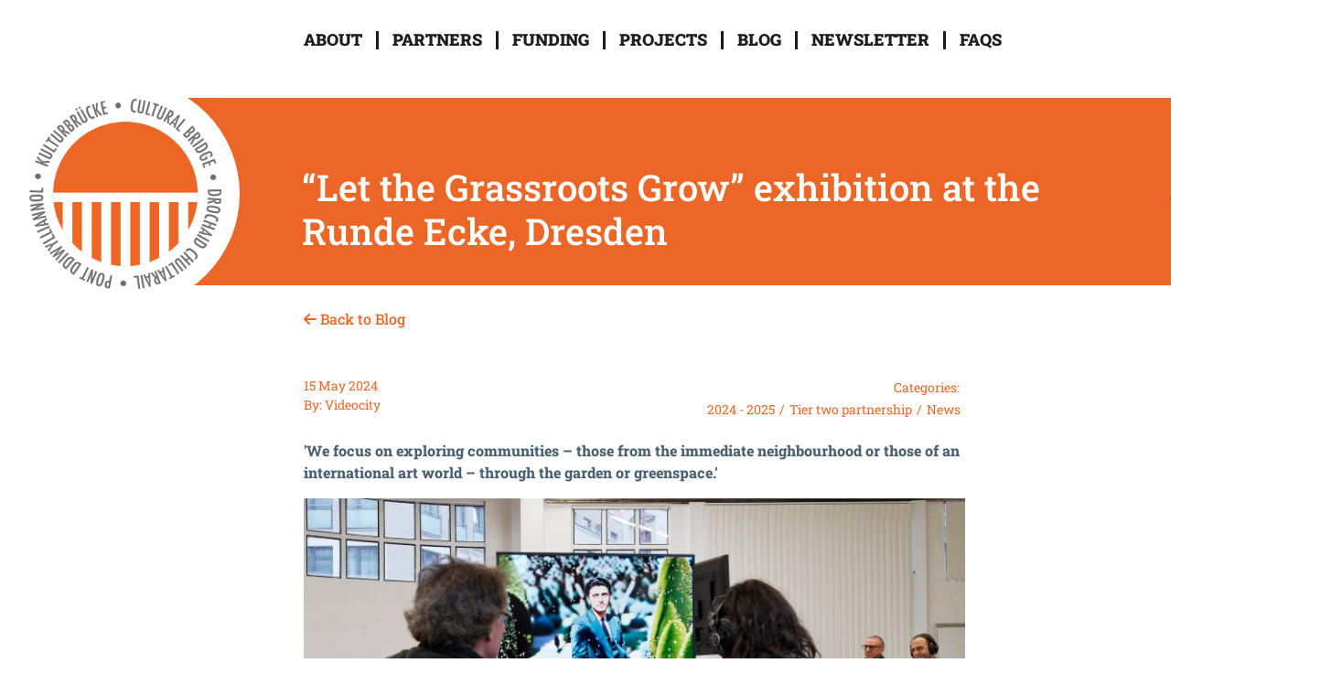

--- FILE ---
content_type: text/html; charset=utf-8
request_url: https://www.cultural-bridge.info/blog/let-the-grassroots-grow-exhibition-at-the-runde-ecke-dresden/
body_size: 4982
content:
<!DOCTYPE html><html
lang="en"><head><meta
charset="utf-8"><meta
name="viewport" content="width=device-width, initial-scale=1"><meta
name="format-detection" content="telephone=no"><title>Blog | Cultural Bridge</title><meta
name="description" content=""><meta
name="robots" content="index, follow"><link
rel="alternate" hreflang="en" href="https://www.cultural-bridge.info/blog/"><link
rel="canonical" href="https://www.cultural-bridge.info/blog/"><link
rel="apple-touch-icon" sizes="180x180" href="/apple-touch-icon.png"><link
rel="icon" type="image/png" sizes="32x32" href="/favicon-32x32.png"><link
rel="icon" type="image/png" sizes="16x16" href="/favicon-16x16.png"><link
rel="manifest" href="/site.webmanifest"><link
rel="mask-icon" href="/safari-pinned-tab.svg" color="#003a51"><meta
name="msapplication-TileColor" content="#ffffff"><meta
name="theme-color" content="#ffffff"><link
rel="stylesheet" href="/theme/public/assets/frontend/css/vendor.min.1768751429.css" type="text/css" media="screen" /><link
rel="stylesheet" href="/theme/public/assets/frontend/css/main.min.1682026755.css" type="text/css" media="screen" /><link
rel="stylesheet" href="/assets/addons/emailobfuscator/emailobfuscator.css?v=3.0.0"></head><body
id="site-39"><div
id="wrapper"><header><div
id="main-navigation"><nav
class="navbar navbar-expand-lg"><div
class="container"><div
class="row"><div
class="col-12 col-xl-9 offset-xl-3 text-end text-xl-start"><div
class="hamburger-menu nav-open"><div
class="icon"></div></div><div
class="collapse navbar-collapse" id="navbarSupportedContent"><ul
class="navbar-nav rex-navi-depth-1 rex-navi-has-7-elements"><li
class="rex-article-13 rex-normal nav-item"><a
class="nav-link" href="/">About</a></li><li
class="rex-article-5 rex-normal nav-item"><a
class="nav-link" href="/partners/">Partners</a></li><li
class="rex-article-7 rex-normal nav-item"><a
class="nav-link" href="/funding/">Funding</a></li><li
class="has-sub dropdown rex-article-18 rex-normal nav-item"><a
class="nav-link" href="/projects/">Projects</a></li><li
class="rex-article-39 rex-current nav-item"><a
class="rex-current nav-link" href="/blog/">Blog</a></li><li
class="rex-article-24 rex-normal nav-item"><a
class="nav-link" href="/newsletter/">Newsletter</a></li><li
class="rex-article-62 rex-normal nav-item"><a
class="nav-link" href="/faqs/">FAQs</a></li></ul></div></div></div></div></nav></div></header><section
class="hero-banner"><div
class="container"><div
class="row"><div
class="col-2"><div
class="hero-banner-logo">
<img
src="/theme/public/assets/frontend/img/cultural-bridge-logo.png" alt="Cultural Bridge" /></div></div><div
class="col-10"><div
class="overlay-title text-white"><h1 class="headline-2">“Let the Grassroots Grow” exhibition at the Runde Ecke, Dresden</h1></div></div></div></div></section><section
class="post-single product-single mb-5 pb-5"><div
class="container"><div
class="row"><div
class="col-lg-7 offset-lg-3"><div
class="back-to-projects">
<a
href="/blog/"><i
class="fa-solid fa-arrow-left"></i> Back to Blog</a></div><div
class="project-main-content"><div
class="row"><div
class="col-12"><div
class="wysiwyg"><div
class="row"><div
class="col-12 col-md-6">
<span
class="post-time">15 May 2024</span> <span
class="post-author">By: Videocity</span></div><div
class="col-12 col-md-6 text-md-end">
<span
class="post-category-label">Categories:</span><ul
class="post-categories"><li><a
href="/blog/category/2024-2025/">2024 - 2025</a></li><li><a
href="/blog/category/tier-two-partnership/">Tier two partnership</a></li><li><a
href="/blog/category/news/">News</a></li></ul></div></div><div
class="post-excerpt"><p><strong>'We focus on exploring communities – those from the immediate neighbourhood or those of an international art world – through the garden or greenspace.' </strong></p></div><div
class="post-image"><img
src="/media/post-image/vc_bouchehri_04k.jpg" width="750" height="345" alt="&#x201C;Let&#x20;the&#x20;Grassroots&#x20;Grow&#x201D;&#x20;exhibition&#x20;at&#x20;the&#x20;Runde&#x20;Ecke,&#x20;Dresden&#x20;" /></div><div
class="post-content"><p><strong>The following news story has been taken from a press release produced by Videocity in May 2024.&nbsp;</strong></p><p>&ldquo;Let the Grassroots Grow&rdquo; is a multi-part programme focussed on exploring communities and the wider international art scene, by exploring the garden, nature and ecological activities as a meeting space for communities, ideas, and culture. Our goal is to bring new perspectives with shared values and will benefit SET, riesa efau and Videocity&rsquo;s communities and audiences by supporting an ongoing exchange of knowledge, experience and practice beyond borders. We aim to let the (grass)roots of each of the participants and the collaboration to grow into a sustained partnership over the years to come.</p><p>The exhibition &ldquo;Let the Grassroots Grow&rdquo; at the Runde Ecke is the beginning of this multi-part programme, which focuses on an exchange between the video scenes in Dresden and London. We focus on exploring communities &ndash; those from the immediate neighbourhood or those of an international art world &ndash; through the garden or greenspace. We want to find out to what extent urban natural zones serve ecological activities, the development of ideas and culture and the encounter of different people. Or in other words: what role does nature play for city dwellers? The topic was inspired by initiatives at SET and riesa efau that green their neighbourhoods, taking steps in everyday life to protect the climate and foster sustainability.</p><p>&ldquo;Let the Grassroots Grow&rdquo; was initiated by Videocity together with the host organisation riesa efau and the British partner SET. All organisations share the much-vaunted &lsquo;grassroots&rsquo; ethos - a grassroots democratic attitude and personal initiative. Both combine art and society.</p><p>The current programme builds on last year's exchange with mutual visits were accompanied by digital research. We were able to get to know each other, learn from each other and research artists on site.&nbsp;</p><p>The exhibition shows works by artists that the teams encountered during their research or via the yearly Videocity open call. The focus is on young talent and discoveries. Three artists from Dresden and three from England, including a duo, who live between both countries, collaborating between Germany and the UK, are taking part. The videos are selected in relation to the location, reflecting green spaces and the visual experiences of passers-by.</p><p>For us, bringing together video art scenes from two different regions constitute an important gesture. Thanks to the intangible quality of video art, which enables its dissemination beyond city boundaries, we will share the results with different audiences in Dresden and London and stimulate an international discussion. We believe that many are facing similar challenges in the wake of the climate crisis.</p><h4><span
style="color: #ec6727;"><strong>Artists and video works</strong></span></h4><p><strong><span
style="color: #4b6274;">Lisa Maria Baier&nbsp;&nbsp;</span><br
/></strong>Tannen, 2020<br
/>2:55 min, with sound&nbsp;<br
/>In this video, the artist combines stop-motion technique with film collage. The video shows small plastic fir trees that symbolise German identity and homeland &ndash; fir trees are cultural symbols romanticised in German traditions. The central theme is the examination of the concept of "Deutscht&uuml;melei", the exaggerated emphasis on the German character.<br
/>The plot unfolds in an unusual setting in which the plastic fir trees meet a wooden figure. With the typical German costume of lederhosen and a hat, the figure embodies a familiar symbolism. (Lisa Maria Baier)&nbsp;</p><p><strong>Adonia Bouchehri&nbsp;<br
/></strong>Ghassem, 2023<br
/>10:25 min, no sound&nbsp;<br
/>The animation, intended to play as a loop, has been assembled from over 4000 AI-generated images. The AI was trained over the course of two months to repeatedly generate an image of the Artist's grandfather standing in a garden in Iran, his home until the Iranian 1979 revolution. The work, titled <em>Ghassem</em>, is derived from the name of the artist's grandfather, who lived a tumultuous life, exiled twice due to political unrest in Iran. Reanimating him via AI technology as a young man speaks to the impossibility of really knowing the intricacies of his life. Here he is brought back as a kind of ghost &mdash; silently smiling, yet constantly changing and shifting.&nbsp;(Adonia Bouchehri)</p><p><strong>Nick Crowe &amp; Ian Rawlinson<br
/></strong>Explaining Urbanism to Wild Animals, 2002<br
/>13:10 min, with sound&nbsp;&nbsp;<br
/>Filmed in the Cheshire greenbelt, in and around the town of Macclesfield in the north of England, <em>Explaining Urbanism to Wild Animals </em>features two protagonists assembling audio equipment and then playing recordings of urban construction sites in various locations. The work employs an absurd set of quasi-scientific behaviours to consider habitat loss and the impact of urban expansion upon the natural environment. (Nick Crowe &amp; Ian Rawlinson)<strong>&nbsp;</strong></p><p><strong>Abi Palmer</strong>&nbsp;&nbsp;<br
/>Abi Palmer Invents the Weather: Light (spring season), 2023<br
/>09:30 min, with sound&nbsp;<br
/>Light is the third film in the series and is both a literal and abstract take on the spring season. Palmer thought it would be funny to create spring&rsquo;s iridescent sunlight using a disco ball. Her cats, of course, adored the dancing reflections the ball beamed over growing patches of moss and living foliage she had stitched into the box. Cha-U-Kao the tabby cat&nbsp;began sleeping underneath the disco ball, occasionally waking to gaze straight up at it, the very picture of a luscious spring day. Conceptually in line with the other three films, Palmer focuses on the idea that there are things we can&rsquo;t control on this planet and the lightness that comes with letting go.<strong>&nbsp;</strong></p><p><strong>Leon Michel<br
/></strong>Touched by the Sky, 2023<br
/>5:50 min, with sound<strong>&nbsp;<br
/></strong><em>Touched by the Sky</em> is part of a series of documentary video works dealing with landscapes characterized by cloud drift.<br
/>Landscapes are usually perceived by people as static and have been represented in the history of visual media primarily by painting and photography - two media that are also static.<br
/>Cloudscapes, on the other hand, are characterized by permanent movement. They are dynamic landscapes that change every second.<br
/>The viewer is invited to observe these changes and to include movement as a perspective in the view of landscapes. (Leon Michel)&nbsp;</p><p><strong>Veronika Pfaffinger<br
/></strong>Minimal Gardening, 2020/21<br
/>6:05 min, with sound<br
/>Veronika Pfaffinger's minimalist intervention on a freely accessible meadow is a contemporary reflection of human influence on nature. In her astonishingly simple and yet meaningful long-term performative project, captured in a video, she waters the same circle again and again until the act of care is reflected in a ring of fresh grass, which, depending on the weather, becomes more or less noticeable. (Silke Wagler)</p><p
class="preFade fadeIn"><strong>Curators</strong>: Andrea Domesle, Polina Chizhova und das Videocity-Team. With thanks to Rowan Bell.<br
/>Photography <strong>&copy; </strong>Andreas Seeliger for Videocity x riesa efau Kultur Forum Dresden/Runde Ecke, May 2024</p><p>Find out more about 'Let the Grassroots Grow' on the <a
href="https://www.videocity.org/simply-nature-runde-ecke" target="_blank" rel="noopener">Videocity website</a> and the <a
href="/projects/2024-2025/let-the-grassroots-grow/" target="_blank" rel="noopener">Cultural Bridge project page.&nbsp;</a></p><p></p></div><div
class="post-gallery"><div
class="post-gallery-item"><a
href="/media/full/vc_baier_01k.jpg" class="lbox"><img
src="/media/twocol/vc_baier_01k.jpg" width="285" height="220"loading="lazy" alt="Gallery: &#x201C;Let&#x20;the&#x20;Grassroots&#x20;Grow&#x201D;&#x20;exhibition&#x20;at&#x20;the&#x20;Runde&#x20;Ecke,&#x20;Dresden&#x20;"></a></div><div
class="post-gallery-item"><a
href="/media/full/vc_bouchehri_01k.jpg" class="lbox"><img
src="/media/twocol/vc_bouchehri_01k.jpg" width="285" height="220"loading="lazy" alt="Gallery: &#x201C;Let&#x20;the&#x20;Grassroots&#x20;Grow&#x201D;&#x20;exhibition&#x20;at&#x20;the&#x20;Runde&#x20;Ecke,&#x20;Dresden&#x20;"></a></div><div
class="post-gallery-item"><a
href="/media/full/vc_crowel_03k.jpg" class="lbox"><img
src="/media/twocol/vc_crowel_03k.jpg" width="285" height="220"loading="lazy" alt="Gallery: &#x201C;Let&#x20;the&#x20;Grassroots&#x20;Grow&#x201D;&#x20;exhibition&#x20;at&#x20;the&#x20;Runde&#x20;Ecke,&#x20;Dresden&#x20;"></a></div><div
class="post-gallery-item"><a
href="/media/full/vc_michel_01k.jpg" class="lbox"><img
src="/media/twocol/vc_michel_01k.jpg" width="285" height="220"loading="lazy" alt="Gallery: &#x201C;Let&#x20;the&#x20;Grassroots&#x20;Grow&#x201D;&#x20;exhibition&#x20;at&#x20;the&#x20;Runde&#x20;Ecke,&#x20;Dresden&#x20;"></a></div><div
class="post-gallery-item"><a
href="/media/full/vc_palmer_02k.jpg" class="lbox"><img
src="/media/twocol/vc_palmer_02k.jpg" width="285" height="220"loading="lazy" alt="Gallery: &#x201C;Let&#x20;the&#x20;Grassroots&#x20;Grow&#x201D;&#x20;exhibition&#x20;at&#x20;the&#x20;Runde&#x20;Ecke,&#x20;Dresden&#x20;"></a></div><div
class="post-gallery-item"><a
href="/media/full/vc_pfaffinger_03k.jpg" class="lbox"><img
src="/media/twocol/vc_pfaffinger_03k.jpg" width="285" height="220"loading="lazy" alt="Gallery: &#x201C;Let&#x20;the&#x20;Grassroots&#x20;Grow&#x201D;&#x20;exhibition&#x20;at&#x20;the&#x20;Runde&#x20;Ecke,&#x20;Dresden&#x20;"></a></div></div></div></div></div></div><div
class="back-to-projects mt-5">
<a
href="/blog/"><i
class="fa-solid fa-arrow-left"></i> Back to Blog</a></div></div></div></div></section><div
id="sticky-contact"><ul></ul></div><footer><div
class="container"><div
class="row"><div
class="col-lg-9 offset-lg-3"><h4><a
href="/contact/">Contact</a></h4><h4><a
href="/privacy-policy/">Privacy policy</a></h4></div></div></div></footer></div> <script src="/theme/public/assets/frontend/js/vendors.min.1768751429.js"></script> <script src="/theme/public/assets/frontend/js/main.min.1682025255.js"></script> <script src="/assets/addons/emailobfuscator/emailobfuscator.js?v=3.0.0"></script></body></html>

--- FILE ---
content_type: text/css
request_url: https://www.cultural-bridge.info/theme/public/assets/frontend/css/main.min.1682026755.css
body_size: 1326
content:
/* res_id: f310d624d1393146d6be43020b572732 */

@media(min-width:1400px){h2,.headline-2{font-weight:500}}p,a{color:#4b6274}:root{--bs-link-hover-color:#ec6727;--bs-heading-color:#535355}.headline-1,.headline-2,.headline-3{color:#535355}.overlay-title>h2,.overlay-title>h1,.home-hero-banner .overlay>h2{color:#fff}header #main-navigation #navbarSupportedContent ul li a{text-transform:uppercase}header #main-navigation #navbarSupportedContent ul li a:hover,a.read-more:hover{opacity:.7}.bg-orange{background-color:rgba(236,103,39,.85)}.projects .project .project-excerpt h3{font-weight:600}.projects .project .project-excerpt p{font-weight:400}.two-column-projects .two-column-project .two-column-project-content p{line-height:inherit}.two-column-projects .two-column-project .two-column-project-content a,footer a{color:inherit;text-decoration:none;font-size:inherit}.two-column-projects .two-column-project .two-column-project-img a{display:block;height:100%;width:100%}.two-column-projects .two-column-project a.read-more{color:#ec6727}.product-single .project-main-content blockquote,.product-single .project-main-content h6{color:#4b6274}.product-single .project-main-content h3{color:#535355}.two-column-projects .two-column-project .two-column-project-img div{height:100%;width:100%;background-repeat:no-repeat;background-position:center center;background-size:cover}.partner-list{margin:100px 0 100px;display:flex;flex-wrap:wrap;justify-content:space-between}.partner-list li{padding:15px;display:flex;justify-content:center;align-items:center}.partner-list li img{height:75px;width:auto;max-width:none}.partner-list li a{display:block}.partner-list li a:hover{opacity:.7}.partner-vertical-list li{margin-bottom:50px}.partner-vertical-list .image-col a{display:inline-block}.partner-vertical-list .image-col a:hover{opacity:.7}.partner-vertical-list{margin:100px 0}.partners .section-title::before{height:150px}.editor ul{margin:20px 0}.editor ul li{list-style:none;color:#4b6274;position:relative;padding-left:18px}.editor ul li:before{position:absolute;left:0;top:2px;content:"●";color:inherit;font-size:14px}a.read-more::before{content:"\f061";font-family:"Font Awesome 6 Free";font-weight:900;line-height:1;display:inline-block;font-size:inherit;color:#ec6727;margin-right:4px}#sticky-contact ul li{margin-bottom:0}footer a:hover{color:#ec6727}.posts-time,.post-time,.post-author{display:block;color:#ec6727;margin-bottom:8px;font-size:14px}.back-to-blog a{color:#ec6727;text-decoration:none;font-weight:500}.post-time{margin-bottom:0}.post-category-label{display:inline-block;margin-right:6px;color:#ec6727;font-size:14px}.post-content img[style*="float: left;"]{margin:0 20px 20px 0}.post-content img[style*="float: right;"]{margin:0 0 20px 20px}.post-title{padding-top:20px}.post-excerpt{margin-top:20px}.post-categories{display:inline-block}.post-categories li{display:inline-block;margin-right:5px;font-size:14px;color:#ec6727}.post-categories li::before{content:" / ";display:inline-block;margin-right:5px}.post-categories li:first-child::before{display:none}.post-categories li a{display:inline-block;color:#ec6727;text-decoration:none;font-size:14px}.lg-backdrop{background-color:#7e8083}.lg-toolbar .lg-icon,.lg-counter{color:#eee}.lg-next,.lg-prev{background-color:#ec6727;color:#fff}.lg-outer .lg-object{box-shadow:0 1.7px 2.2px rgba(0,0,0,.02),0 4.1px 5.3px rgba(0,0,0,.028),0 7.6px 10px rgba(0,0,0,.035),0 13.6px 17.9px rgba(0,0,0,.042),0 25.5px 33.4px rgba(0,0,0,.05),0 61px 80px rgba(0,0,0,.07)}.post-categories li a:hover{text-decoration:underline}.video-container{position:relative;height:0;padding-bottom:56.25%;overflow:hidden}.video-container iframe{position:absolute;left:0;top:0;width:100%;height:100%}.post-video{margin-bottom:30px}.post-gallery{display:flex;flex-wrap:wrap;margin:20px -10px 0}.post-gallery-item{padding:10px;width:33.33%}.post-gallery-item a{display:block}.post-gallery-item img{margin:0!important}@media(max-width:1400px){.projects .slick-arrow{display:none!important}}@media(max-width:1400px){.navbar-collapse{justify-content:right}}@media(max-width:992px){header #main-navigation #navbarSupportedContent ul li a{font-size:14px}}@media(max-width:767px){.post-gallery{margin:20px -5px 0}.post-gallery-item{width:50%;padding:5px}.partner-list{margin:50px 0}.partner-list li{width:50%}.partner-list li img{height:auto;width:100%;max-height:50px}.partners .section-title>h2{padding-top:35px}.partners .section-title::before{height:100px}}@media (max-width:575px){header #main-navigation #navbarSupportedContent ul{flex-wrap:wrap;margin:20px 0}header #main-navigation #navbarSupportedContent ul li a{padding:5px}header #main-navigation #navbarSupportedContent ul li:not(:last-child)::after{margin:0 2px}.home-hero-banner .hero-banner-img{height:250px}.home-hero-banner .hero-banner-logo{left:30px;top:20px}}

--- FILE ---
content_type: application/javascript
request_url: https://www.cultural-bridge.info/theme/public/assets/frontend/js/main.min.1682025255.js
body_size: 257
content:
/* res_id: 7a9076d6d94e62c13d641aa71f19ae8e */

jQuery(document).ready(function(){if($(".post-gallery").length){const lg=$('.post-gallery').get(0);lightGallery(lg,{selector:'a.lbox',download:!1,licenseKey:'qxxQhruHOJIKlYahCs1C'})}
jQuery('.projects-wrapper').slick({dots:!1,infinite:!0,speed:300,autoplay:!0,autoplaySpeed:4000,slidesToShow:3,slidesToScroll:1,fade:!1,draggable:!0,arrows:!0,prevArrow:'<div class="slick-prev"><i class="fas fa-angle-double-left"></i></div>',nextArrow:'<div class="slick-next"><i class="fas fa-angle-double-right"></i></div>',centerPadding:'120px',responsive:[{breakpoint:1221,settings:{slidesToShow:2,slidesToScroll:1,}},{breakpoint:600,settings:{slidesToShow:2,slidesToScroll:1}},{breakpoint:500,settings:{slidesToShow:1,slidesToScroll:1}}]})})